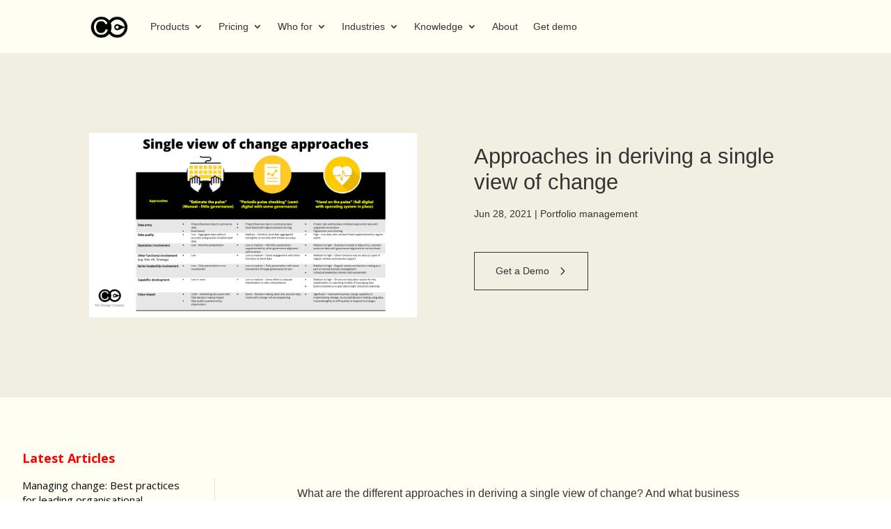

--- FILE ---
content_type: text/html; charset=UTF-8
request_url: https://thechangecompass.com/wp-admin/admin-ajax.php
body_size: -563
content:
no_url

--- FILE ---
content_type: text/css; charset=UTF-8
request_url: https://thechangecompass.com/wp-content/et-cache/15312/et-core-unified-15312.min.css?ver=1765786363
body_size: 2607
content:
#et-top-navigation{padding-left:80px!important}.hrr hr{height:2px;border:0;background:#252525}.et_pb_widget{float:right}.wp_teamshowcase_slider button.slick-arrow{display:none!important}.et_pb_gutters3 .et_pb_column_4_4 .et_pb_blog_grid .column.size-1of3,.et_pb_gutters3.et_pb_row .et_pb_column_4_4 .et_pb_blog_grid .column.size-1of3{width:47.667%;margin-right:1.5%}#home-top{padding-top:0px!important}#main-content{background-color:#fffef2}.single .et_pb_post{margin-bottom:0}.single .post{padding-bottom:0}#left-area{padding-bottom:0}.et_pb_blog_grid .et_pb_image_container img{min-width:85%!important}.page-id-7613 #main-header{background:#FFFEF2}.idea p{padding-bottom:8px}#main-footer{border-top:1px solid #cacaca}del{text-decoration:none;color:#bbb}.page-id-121 #main-footer{background-color:#ede1d5}#et-top-navigation{float:left}#contentslider .et_pb_slider_0{margin:0px!important}#contentslider .et_pb_slide_description{padding-left:40px!important;padding-right:40px!important}.get-started{border-radius:0px}.get-started a{color:#333!important}li.get-started{background-color:transparent;font-weight:700;text-align:center;border:1px solid #333;padding:12px 13px 10px 10px!important;border-radius:0px;-moz-transition:all 0.5s;-webkit-transition:all 0.5s;transition:all 0.5s}li.get-started:hover{}.et-fixed-header #top-menu .get-started a{color:#333!important}.get-started li.current-menu-ancestor>a,.get-started li.current-menu-item>a{color:#fff!important}.js .tmce-active .wp-editor-area{color:#000}.errors a{color:#000}#footer-widgets .footer-widget li{padding-left:0px}#footer-widgets .footer-widget li:before{display:none}#footer-bottom{padding:25px 0px 20px}.footer-widget h4{padding-bottom:28px;font-weight:400}.page-id-313 .et_pb_column.et_pb_column_1_3.et_pb_column_0:hover{background:#F0EFE1;padding:15px}.page-id-313 .et_pb_column.et_pb_column_1_3.et_pb_column_1:hover{background:#F0EFE1;padding:15px}.page-id-313 .et_pb_column.et_pb_column_1_3.et_pb_column_2:hover{background:#F0EFE1;padding:15px}.grey{filter:grayscale(1)}.page-id-8860 .et_pb_text_inner{color:#121212}@media only screen and (min-width :981px){li.get-started{height:38px}#leftside:hover{overflow-y:scroll;height:520px}#leftside{display:inline-block;position:-webkit-sticky;position:-moz-sticky;position:-ms-sticky;position:-o-sticky;position:sticky;top:100px;display:inline-block;float:left;padding-top:21px;height:520px;overflow-y:hidden}#leftside::-webkit-scrollbar{width:10px}#leftside::-webkit-scrollbar-track{box-shadow:inset 0 0 5px grey;border-radius:10px}#leftside::-webkit-scrollbar-thumb{background:#000;border-radius:10px}#leftside::-webkit-scrollbar-thumb:hover{background:yellow}}.featured-content-slider button.slick-arrow{margin:0px 0px!important}.wp_teamshowcase_slider .slick-dots{display:none!important}.featured-content-slider button.slick-next{background:url(https://www.mrallrounder.com/wp-content/uploads/2019/07/arrow-right.png) 0 0 no-repeat!important}.featured-content-slider button.slick-next:hover{background:url(https://www.mrallrounder.com/wp-content/uploads/2019/06/Untitled-1.png) 0 0 no-repeat!important;background-size:100%!important;width:80px;height:80px}.featured-content-slider button.slick-prev{background:url(https://www.mrallrounder.com/wp-content/uploads/2019/07/arrow-left.png) 0 0 no-repeat!important}.featured-content-slider button.slick-prev:hover{background:url(https://www.mrallrounder.com/wp-content/uploads/2019/06/Untitled-2.png) 0 0 no-repeat!important;background-size:100%!important;width:80px;height:80px}.testimonial_rotator.format-list .slide{margin:0}.featured-content-list.design-1 h3.entry-title,.featured-content-slider.design-1 h3.entry-title{font-family:'STD',Helvetica,Arial,Lucida,sans-serif;font-display:swap}.featured-content-slider .featured-content-image img{height:250px!important;width:300px!important}.featured-content-list.design-1 .featured-content,.featured-content-slider.design-1 .featured-content{padding-top:20%!important}.wp_teamshowcase_slider.design-1 .member-name{font-size:22px!important;font-family:'STD',Helvetica,Arial,Lucida,sans-serif;font-weight:600;color:#000;font-display:swap}.wp_teamshowcase_slider.design-1 .member-content .member-desc::before{background-color:#fffef2!important}.et_pb_blog_grid .et_pb_post{border:1px solid #fffef2;background-color:#fffef2}.featured-content-slider .slick-dots li button{background:#fff!important;margin:0px!important;padding:0px!important;width:100%!important;height:4px!important;background:#eee!important;border:0!important}.dd .ddChild{top:0!important}#et_search_icon:hover,.mobile_menu_bar:before,.mobile_menu_bar:after{color:#283A5E}.et_mobile_menu{border-top:3px solid #283A5E}.space .et_pb_blurb_container{padding:5% 10%}.heateor_sss_vertical_sharing{display:none!important}.row-blurb-round-images-1 .et_pb_main_blurb_image img{border-radius:50%;width:50%}.image1 img{border-radius:50px}.et_pb_contact p input,.et_pb_contact p select,.et_pb_contact p textarea,.et_pb_subscribe .et_pb_contact_field input,.et_pb_subscribe .et_pb_contact_field textarea{border-radius:0px!important}#footer-info{width:100%;margin:0 auto;text-align:center!important}.featured-content-slider .slick-dots li{width:19%!important}.featured-content-slider .slick-dots li button{border-radius:0!important;width:100%!important}#pricetable a.et_pb_button{z-index:99999999;left:2px;position:relative}@media only screen and (min-width:981px){#customslides .swiper-slide-active{margin-right:100px!important}#customslides .swiper-slide-next{width:360px!important;margin-right:100px!important}}@media only screen and (max-width:980px){#home-top .et_pb_column_0{padding:0px!important}#home-top .et_pb_column .et_pb_module:last-child{margin:0px!important;padding:50px!important}#home-top .et_pb_column .et_pb_module:last-child .et_pb_text_inner{width:64px;margin:auto;display:block}}@media only screen and (min-width:981px) and (max-width:1089px){#customslides .swiper-slide-next{width:268px!important}}@media only screen and (min-width:1090px) and (max-width:1344px){#customslides .swiper-container{width:94%}#customslides .swiper-slide-active{margin-right:60px!important}#customslides .swiper-slide-next{margin-right:60px!important;width:396px!important}}@media only screen and (min-width:768px) and (max-width:980px){.featured-content-slider button.slick-arrow{display:none!important}.featured-content-list.design-1 h3.entry-title,.featured-content-slider.design-1 h3.entry-title{margin:40px 0!important}.et_pb_widget{float:left!important}}@media only screen and (min-width:480px) and (max-width:767px){.featured-content-slider button.slick-arrow{display:none!important}.et_pb_widget{float:left!important}}#main-footer{background-color:#FFFEF2}.et-fixed-header #top-menu li a{font-size:.8rem;font-family:Suisse Medium,sans-serif;animation:fade-in .5s cubic-bezier(.215,.61,.355,1);font-display:swap}body #page-container .et_pb_button_0:after{margin-left:1em!important}.et-cart-info{display:none}h1,h2,h3,h4,h5,h6,.et_quote_content blockquote p,.et_pb_slide_description .et_pb_slide_title{letter-spacing:0px}#gridcard .column:first-child article:nth-child(odd){background:#333}.et_pb_section{background-color:#FFFEF2}.wp-pagenavi span.current,.wp-pagenavi a:hover{color:#666!important;background-color:#ddd!important}.wp-pagenavi :first-child{color:#666!important}header .wp-modal-header{background-size:contain!important}.et_pb_toggle_open{background-color:#FFFEF2}.et_pb_toggle_close{background-color:#FFFEF2}.et_pb_toggle_open .et_pb_toggle_title:before{display:block!important;content:"\e04f"}.et_pb_section_1.et_pb_section{background-color:#FFFEF2!important}h1,h2,h3,h4,h5,h6,.et_quote_content blockquote p,.et_pb_slide_description .et_pb_slide_title{line-height:30px}.et_pb_blog_0 .et_pb_post{height:812px;min-height:570px;max-height:823px}.single-post .entry-content p,.single-post p.post-meta,.post-content-inner{font-size:17px!important}.item{background:#000!important;padding:10px 20px!important}.questions-archive .question-details .title a{font-weight:600;color:#000}.wpforo .et_pb_column_1{display:none}.wpforo .et_pb_column_0{width:100%;margin:0px!important}.wpf-sbtn.wpf-sb-bottom.wpf-sb-style-grey,div#wpforo-footer{display:none!important}#wpforo-menu{background:transparent!important}#wpforo-wrap .wpfl-4 .wpforo-category{background:#000}#wpforo-wrap .wpf-search i{position:relative;z-index:9999;top:33px;font-size:23px;color:#000;left:-10px}#wpforo-wrap .wpf-search form{display:inline-block;max-width:280px!important;background:transparent;width:100%}input.wpf-search-field{width:100%!important;background:transparent!important;display:inline-block;max-width:100%!important;padding:12px!important;height:auto!important;border:1px solid #000!important}#wpforo-wrap .wpfl-4 .wpf-cat-forum-list .wpf-forum-item a{width:100%}#wpforo-wrap .wpfl-4 .wpf-cat-forum-list .wpf-forum-item{width:100%!important;border-left:0px!important;padding:15px 0px!important;background:transparent!important}#wpforo-wrap .wpfl-4 .wpf-forums,#wpforo-wrap .wpfl-4 .wpf-load-threads .wpf-newest.wpf-active,#wpforo-wrap a,#wpforo-wrap a:visited{color:#000}#wpforo-wrap .wpf-button{background:#000;border:1px solid #000;font-weight:700}i.fas.fa-search.open{top:45px!important}.wpf-right.wpf-search{top:-92px}.wpf-head-bar{background:transparent!important}div#formlogo span.et_pb_image_wrap{left:140px;top:37px}#wpforo-wrap .wpf-button:hover{background:#101010}#wpforo-wrap{background:transparent}.wpft-forum .wpf-threads{display:none}#wpforo-wrap .wpfl-4 .wpf-cat-forum-list .wpf-forum-item:last-child{border-bottom:none}#wpforo-wrap .wpf-breadcrumb div.active:after{right:-12px!important}#wpforo-wrap .wpf-breadcrumb div.active{background:#000!important;color:#fff!important}#wpforo-wrap .wpf-breadcrumb div.active:after{background:#000!important}.wpf-item-element.wpf-root.active a{color:#fff!important;font-weight:600!important}button.ea-btn.ea-submit.btn.btn-primary{background:#000;border-color:#000}.ea-bootstrap a{color:#000!important}#footer-widgets{margin-right:120px}link{color:#fffef2}.et_pb_blog_0 .et_pb_post{height:auto;min-height:300px;max-height:823px}#et_search_icon:hover,.mobile_menu_bar:before,.mobile_menu_bar:after,.et_toggle_slide_menu:after,.et-social-icon a:hover,.et_pb_sum,.et_pb_pricing li a,.et_pb_pricing_table_button,.et_overlay:before,.entry-summary p.price ins,.woocommerce div.product span.price,.woocommerce-page div.product span.price,.woocommerce #content div.product span.price,.woocommerce-page #content div.product span.price,.woocommerce div.product p.price,.woocommerce-page div.product p.price,.woocommerce #content div.product p.price,.woocommerce-page #content div.product p.price,.et_pb_member_social_links a:hover,.woocommerce .star-rating span:before,.woocommerce-page .star-rating span:before,.et_pb_widget li a:hover,.et_pb_filterable_portfolio .et_pb_portfolio_filters li a.active,.et_pb_filterable_portfolio .et_pb_portofolio_pagination ul li a.active,.et_pb_gallery .et_pb_gallery_pagination ul li a.active,.wp-pagenavi span.current,.wp-pagenavi a:hover,.nav-single a,.tagged_as a,.posted_in a{color:#00006f}.menu_cta{background-color:#000;color:#fff;padding:0!important}.menu_cta a{color:#fff!important;padding:13px 10px 13px 10px!important}.et-fixed-header #top-menu .menu_cta a{color:#fff!important}.menu_cta:hover{background-color:#4CAF50;border:2px solid #000;color:white}.free_trial{background-color:#4CAF50;color:#fff;padding:0!important}.free_trial a{color:#fff!important;padding:13px 25px 13px 25px!important}.free_trial:hover{background-color:#018b07;border:2px solid #000;color:white}.et-fixed-header #top-menu .free_trial a{color:#fff!important}.free_trial:hover{box-shadow:0 12px 16px 0 rgba(0,0,0,0.24),0 17px 50px 0 rgba(0,0,0,0.19)}.menu_cta:hover{box-shadow:0 12px 16px 0 rgba(0,0,0,0.24),0 17px 50px 0 rgba(0,0,0,0.19)}#rpwwt-recent-posts-widget-with-thumbnails-2 img{box-shadow:2px 1px 5px #ccc}.et_bloom_form_header,.et_bloom_form_content,.et_bloom_form_container_wrapper{height:auto!important}element.style{}.et_pb_widget a{text-decoration:none;color:black}.dipl_image_card_image_wrapper img{width:20%!important;padding-left:20px!important}#_form_631794B04D142_{background:#FFFEF2!important}body{overflow-x:none}h2{font-weight:800!important}.dipl_image_card_carousel .dipl_image_card_carousel_item_0,.dipl_image_card_carousel .dipl_image_card_carousel_item_1,.dipl_image_card_carousel .dipl_image_card_carousel_item_2,.dipl_image_card_carousel .dipl_image_card_carousel_item_3,.dipl_image_card_carousel .dipl_image_card_carousel_item_4,.dipl_image_card_carousel .dipl_image_card_carousel_item_5,.dipl_image_card_carousel .dipl_image_card_carousel_item_6{background-color:#FFFEF2!important}.et_mobile_menu{overflow-y:scroll!important;max-height:80vh!important;-overflow-scrolling:touch!important;-webkit-overflow-scrolling:touch!important}

--- FILE ---
content_type: text/css; charset=UTF-8
request_url: https://thechangecompass.com/wp-content/et-cache/15312/et-core-unified-tb-18440-tb-18753-tb-18534-deferred-15312.min.css?ver=1765786364
body_size: 1101
content:
@font-face{font-family:"ZapfHumnst";font-display:swap;src:url("http://thechangecompass.com/wp-content/uploads/et-fonts/bodoni-six-itc-bold-italic-os-5871d33e4dc4a.ttf") format("truetype")}.et_pb_section_0_tb_header.et_pb_section{padding-top:0px;padding-bottom:0px;background-color:#fffef2!important}.et_pb_fullwidth_menu_0_tb_header.et_pb_fullwidth_menu ul li a{font-family:'suisse-regular',sans-serif;color:#333333!important}.et_pb_fullwidth_menu_0_tb_header.et_pb_fullwidth_menu{background-color:#fffef2;padding-top:0px;padding-bottom:0px}.et_pb_fullwidth_menu_0_tb_header.et_pb_fullwidth_menu ul li.current-menu-item a{color:#0A0A0A!important}.et_pb_fullwidth_menu_0_tb_header.et_pb_fullwidth_menu .nav li ul,.et_pb_fullwidth_menu_0_tb_header.et_pb_fullwidth_menu .et_mobile_menu,.et_pb_fullwidth_menu_0_tb_header.et_pb_fullwidth_menu .et_mobile_menu ul{background-color:#fffef2!important}.et_pb_fullwidth_menu_0_tb_header .et_pb_row>.et_pb_menu__logo-wrap,.et_pb_fullwidth_menu_0_tb_header .et_pb_menu__logo-slot{width:auto;max-width:100%}.et_pb_fullwidth_menu_0_tb_header .et_pb_row>.et_pb_menu__logo-wrap .et_pb_menu__logo img,.et_pb_fullwidth_menu_0_tb_header .et_pb_menu__logo-slot .et_pb_menu__logo-wrap img{height:auto;max-height:none}.et_pb_fullwidth_menu_0_tb_header .mobile_nav .mobile_menu_bar:before{color:#333333}.et_pb_fullwidth_menu_0_tb_header .et_pb_menu__icon.et_pb_menu__search-button,.et_pb_fullwidth_menu_0_tb_header .et_pb_menu__icon.et_pb_menu__close-search-button{color:#808284}.et_pb_fullwidth_menu_0_tb_header .et_pb_menu__icon.et_pb_menu__cart-button{color:#ffffff}@font-face{font-family:"ZapfHumnst";font-display:swap;src:url("http://thechangecompass.com/wp-content/uploads/et-fonts/bodoni-six-itc-bold-italic-os-5871d33e4dc4a.ttf") format("truetype")}.et_pb_section_0_tb_body.et_pb_section{padding-top:7vw;padding-bottom:7vw;background-color:#f0efe1!important}.et_pb_image_0_tb_body{width:100%;max-width:100%!important;text-align:left;margin-left:0}.et_pb_image_0_tb_body .et_pb_image_wrap,.et_pb_image_0_tb_body img{width:100%}.et_pb_text_0_tb_body.et_pb_text,.et_pb_text_2_tb_body.et_pb_text{color:#333333!important}.et_pb_text_0_tb_body{line-height:1.2em;font-family:'suisse-regular',sans-serif;font-size:31px;line-height:1.2em;margin-bottom:1vw!important}.et_pb_text_0_tb_body h1{font-family:'ZapfHumnst',Helvetica,Arial,Lucida,sans-serif;font-size:31px;color:#333333!important;line-height:1.2em}.et_pb_text_0_tb_body h2,.et_pb_text_1_tb_body h2,.et_pb_text_2_tb_body h2{font-family:'suisse',sans-serif;font-size:14px;color:#FFFFFF!important;line-height:1.2em}.et_pb_post_title_0_tb_body .et_pb_title_container .et_pb_title_meta_container,.et_pb_post_title_0_tb_body .et_pb_title_container .et_pb_title_meta_container a,.et_pb_blog_0_tb_body .pagination a{font-family:'suisse-regular',sans-serif;font-size:14px;color:#333333!important}.et_pb_button_0_tb_body_wrapper .et_pb_button_0_tb_body,.et_pb_button_0_tb_body_wrapper .et_pb_button_0_tb_body:hover,.et_pb_button_1_tb_body_wrapper .et_pb_button_1_tb_body,.et_pb_button_1_tb_body_wrapper .et_pb_button_1_tb_body:hover{padding-top:15px!important;padding-right:55px!important;padding-bottom:15px!important;padding-left:30px!important}.et_pb_button_0_tb_body_wrapper,.et_pb_button_1_tb_body_wrapper{margin-top:30px!important}body #page-container .et_pb_section .et_pb_button_0_tb_body,body #page-container .et_pb_section .et_pb_button_1_tb_body{color:#333333!important;border-width:1px!important;border-color:#333333;border-radius:0px;font-size:14px;font-family:'suisse-regular',sans-serif!important}body #page-container .et_pb_section .et_pb_button_0_tb_body:hover,body #page-container .et_pb_section .et_pb_button_1_tb_body:hover{color:#fffef2!important;border-color:#3b3b3a!important;background-image:initial;background-color:#3b3b3a}body #page-container .et_pb_section .et_pb_button_0_tb_body:after,body #page-container .et_pb_section .et_pb_button_1_tb_body:after{font-size:1.6em;opacity:1;margin-left:.3em;left:auto}body.et_button_custom_icon #page-container .et_pb_button_0_tb_body:after,body.et_button_custom_icon #page-container .et_pb_button_1_tb_body:after{font-size:14px}.et_pb_button_0_tb_body,.et_pb_button_1_tb_body{transition:color 300ms ease 0ms,background-color 300ms ease 0ms,border 300ms ease 0ms}.et_pb_button_0_tb_body,.et_pb_button_0_tb_body:after,.et_pb_button_1_tb_body,.et_pb_button_1_tb_body:after{transition:all 300ms ease 0ms}.et_pb_section_1_tb_body.et_pb_section,.et_pb_section_2_tb_body.et_pb_section{background-color:#fffef2!important}.et_pb_row_1_tb_body{overflow-x:hidden}.et_pb_row_1_tb_body,body #page-container .et-db #et-boc .et-l .et_pb_row_1_tb_body.et_pb_row,body.et_pb_pagebuilder_layout.single #page-container #et-boc .et-l .et_pb_row_1_tb_body.et_pb_row,body.et_pb_pagebuilder_layout.single.et_full_width_page #page-container #et-boc .et-l .et_pb_row_1_tb_body.et_pb_row{width:95%;max-width:100%}.et_pb_text_1_tb_body.et_pb_text{color:#808284!important}.et_pb_text_1_tb_body{line-height:1.2em;font-weight:700;font-size:18px;line-height:1.2em}.et_pb_text_1_tb_body h1{font-family:'ZapfHumnst',Helvetica,Arial,Lucida,sans-serif;font-size:31px;color:#E02B20!important;line-height:1.2em}.et_pb_sidebar_0_tb_body.et_pb_widget_area h3:first-of-type,.et_pb_sidebar_0_tb_body.et_pb_widget_area h4:first-of-type,.et_pb_sidebar_0_tb_body.et_pb_widget_area h5:first-of-type,.et_pb_sidebar_0_tb_body.et_pb_widget_area h6:first-of-type,.et_pb_sidebar_0_tb_body.et_pb_widget_area h2:first-of-type,.et_pb_sidebar_0_tb_body.et_pb_widget_area h1:first-of-type,.et_pb_sidebar_0_tb_body.et_pb_widget_area .widget-title,.et_pb_sidebar_0_tb_body.et_pb_widget_area .widgettitle{font-size:17px;color:#282725!important;text-shadow:0em 0.1em 0.1em rgba(0,0,0,0.4)}.et_pb_sidebar_0_tb_body.et_pb_widget_area p{line-height:1.4em}.et_pb_sidebar_0_tb_body.et_pb_widget_area,.et_pb_sidebar_0_tb_body.et_pb_widget_area li,.et_pb_sidebar_0_tb_body.et_pb_widget_area li:before,.et_pb_sidebar_0_tb_body.et_pb_widget_area a{font-size:15px;color:#0A0A0A!important;line-height:1.4em;transition:color 300ms ease 0ms}.et_pb_sidebar_0_tb_body.et_pb_widget_area:hover,.et_pb_sidebar_0_tb_body.et_pb_widget_area li:hover,.et_pb_sidebar_0_tb_body.et_pb_widget_area li:hover:before,.et_pb_sidebar_0_tb_body.et_pb_widget_area a:hover{color:#282725!important}.et_pb_sidebar_0_tb_body.et_pb_widget_area{background-color:#FFFEF2}.et_pb_post_content_0_tb_body{color:#333333!important;font-family:'suisse-regular',sans-serif;font-size:16px;line-height:1.5em;background-color:#fffef2;max-width:820px}.et_pb_post_content_0_tb_body p{line-height:1.5em}.et_pb_post_content_0_tb_body.et_pb_post_content a{color:rgba(224,43,32,0.6)!important}.et_pb_post_content_0_tb_body h1{font-family:'suisse-regular',sans-serif;color:#333333!important}.et_pb_post_content_0_tb_body h2,.et_pb_post_content_0_tb_body h3,.et_pb_post_content_0_tb_body h4,.et_pb_post_content_0_tb_body h5,.et_pb_post_content_0_tb_body h6{font-family:'suisse-regular',sans-serif}.et_pb_divider_0_tb_body{width:81%}.et_pb_divider_0_tb_body:before{border-top-color:#0A0A0A;border-top-style:dashed}.et_pb_row_2_tb_body,body #page-container .et-db #et-boc .et-l .et_pb_row_2_tb_body.et_pb_row,body.et_pb_pagebuilder_layout.single #page-container #et-boc .et-l .et_pb_row_2_tb_body.et_pb_row,body.et_pb_pagebuilder_layout.single.et_full_width_page #page-container #et-boc .et-l .et_pb_row_2_tb_body.et_pb_row{width:100%;max-width:2560px}.et_pb_row_3_tb_body,body #page-container .et-db #et-boc .et-l .et_pb_row_3_tb_body.et_pb_row,body.et_pb_pagebuilder_layout.single #page-container #et-boc .et-l .et_pb_row_3_tb_body.et_pb_row,body.et_pb_pagebuilder_layout.single.et_full_width_page #page-container #et-boc .et-l .et_pb_row_3_tb_body.et_pb_row{width:90%;max-width:100%}.et_pb_text_2_tb_body{line-height:1.5em;font-size:16px;line-height:1.5em}.et_pb_text_2_tb_body h1{font-family:'suisse-regular',sans-serif;font-size:31px;color:#333333!important;line-height:1.2em}.et_pb_blog_0_tb_body .et_pb_post .entry-title a,.et_pb_blog_0_tb_body .not-found-title{font-family:'suisse-regular',sans-serif!important;color:#282725!important;transition:color 300ms ease 0ms}.et_pb_blog_0_tb_body .et_pb_post:hover .entry-title a,.et_pb_blog_0_tb_body:hover .not-found-title{color:#0A0A0A!important}.et_pb_blog_0_tb_body .et_pb_post .entry-title,.et_pb_blog_0_tb_body .not-found-title{font-size:18px!important;line-height:1.2em!important;text-align:center!important}.et_pb_column_1_tb_body{padding-bottom:25px;margin:auto}.et_pb_row_2_tb_body.et_pb_row{margin-left:auto!important;margin-right:auto!important}@media only screen and (max-width:980px){.et_pb_text_0_tb_body,.et_pb_text_0_tb_body h1,.et_pb_text_1_tb_body h1,.et_pb_text_2_tb_body h1{font-size:31px}body #page-container .et_pb_section .et_pb_button_0_tb_body:after,body #page-container .et_pb_section .et_pb_button_1_tb_body:after{margin-left:.3em;left:auto;display:inline-block;opacity:1}}@media only screen and (min-width:768px) and (max-width:980px){.et_pb_text_1_tb_body,.et_pb_sidebar_0_tb_body{display:none!important}}@media only screen and (max-width:767px){.et_pb_text_0_tb_body,.et_pb_text_0_tb_body h1,.et_pb_text_1_tb_body h1,.et_pb_text_2_tb_body h1{font-size:24px}body #page-container .et_pb_section .et_pb_button_0_tb_body:after,body #page-container .et_pb_section .et_pb_button_1_tb_body:after{margin-left:.3em;left:auto;display:inline-block;opacity:1}.et_pb_text_1_tb_body,.et_pb_sidebar_0_tb_body{display:none!important}}@font-face{font-family:"ZapfHumnst";font-display:swap;src:url("http://thechangecompass.com/wp-content/uploads/et-fonts/bodoni-six-itc-bold-italic-os-5871d33e4dc4a.ttf") format("truetype")}.et_pb_section_0_tb_footer.et_pb_section{padding-bottom:0px;background-color:#252525!important}.et_pb_row_0_tb_footer,body #page-container .et-db #et-boc .et-l .et_pb_row_0_tb_footer.et_pb_row,body.et_pb_pagebuilder_layout.single #page-container #et-boc .et-l .et_pb_row_0_tb_footer.et_pb_row,body.et_pb_pagebuilder_layout.single.et_full_width_page #page-container #et-boc .et-l .et_pb_row_0_tb_footer.et_pb_row,.et_pb_row_1_tb_footer,body #page-container .et-db #et-boc .et-l .et_pb_row_1_tb_footer.et_pb_row,body.et_pb_pagebuilder_layout.single #page-container #et-boc .et-l .et_pb_row_1_tb_footer.et_pb_row,body.et_pb_pagebuilder_layout.single.et_full_width_page #page-container #et-boc .et-l .et_pb_row_1_tb_footer.et_pb_row{width:90%;max-width:100%}.et_pb_text_0_tb_footer.et_pb_text,.et_pb_text_1_tb_footer.et_pb_text,.et_pb_text_1_tb_footer.et_pb_text a,.et_pb_text_2_tb_footer.et_pb_text,.et_pb_text_3_tb_footer.et_pb_text,.et_pb_text_3_tb_footer.et_pb_text a,.et_pb_text_4_tb_footer.et_pb_text,.et_pb_text_4_tb_footer.et_pb_text a{color:#fffef2!important}.et_pb_text_0_tb_footer,.et_pb_text_2_tb_footer{font-family:'suisse-regular',sans-serif;font-size:15px;border-bottom-width:1px;border-bottom-color:#fffef2;padding-bottom:10px!important;margin-bottom:20px!important}.et_pb_text_1_tb_footer,.et_pb_text_3_tb_footer,.et_pb_text_4_tb_footer{line-height:1.5em;font-family:'suisse-regular',sans-serif;font-size:14px;line-height:1.5em;border-bottom-color:#fffef2;padding-bottom:10px!important}.et_pb_text_1_tb_footer ul li,.et_pb_text_3_tb_footer ul li{line-height:2.4em;line-height:2.4em}.et_pb_text_1_tb_footer ul,.et_pb_text_3_tb_footer ul{list-style-type:none!important}@media only screen and (max-width:980px){.et_pb_text_0_tb_footer,.et_pb_text_2_tb_footer{border-bottom-width:1px;border-bottom-color:#fffef2}.et_pb_text_1_tb_footer,.et_pb_text_3_tb_footer,.et_pb_text_4_tb_footer{border-bottom-color:#fffef2}}@media only screen and (max-width:767px){.et_pb_text_0_tb_footer,.et_pb_text_2_tb_footer{border-bottom-width:1px;border-bottom-color:#fffef2}.et_pb_text_1_tb_footer,.et_pb_text_3_tb_footer,.et_pb_text_4_tb_footer{border-bottom-color:#fffef2}}

--- FILE ---
content_type: application/javascript;charset=UTF-8
request_url: https://omps-hgp.maillist-manage.com.au/ua/TrailEvent?category=update&action=view&trackingCode=ZCFORMVIEW&viewFrom=URL_ACTION&zx=11a15151ce&signupFormIx=3z5697490d27dee12daf204558a6d4940608a6668c2cfe932a805d43717c8995b9&zcvers=2.0&source=https%3A%2F%2Fthechangecompass.com%2Fapproaches-in-deriving-a-single-view-of-change%2F
body_size: 577
content:
zcParamsCallback({orgIx:"3z013ec4483092dd8951a1fe5ac25616a836ab30b76597d360b32678067324eeb6", actIx:"3zafbc842b1b312718f6854c1b5e1eb07614ccfd9bc3f6f85f5844a755ea5e8815",custIx:"3zafbffaa8286b84f136f8a5445f334636811e52bbedb580885945db262a9a7316"});
zcSFReferrerCallback({status:"200",encryptSFId:"3z5697490d27dee12daf204558a6d4940608a6668c2cfe932a805d43717c8995b9",zc_ref:"3z0b99345303c7f4eac6e972cfcca14fc9d6ff350f5277b215fe9b70218bde6897",cntrIx:"3z5697490d27dee12daf204558a6d49406d112d3fd68bd05add23b95d46905d6a5"});
